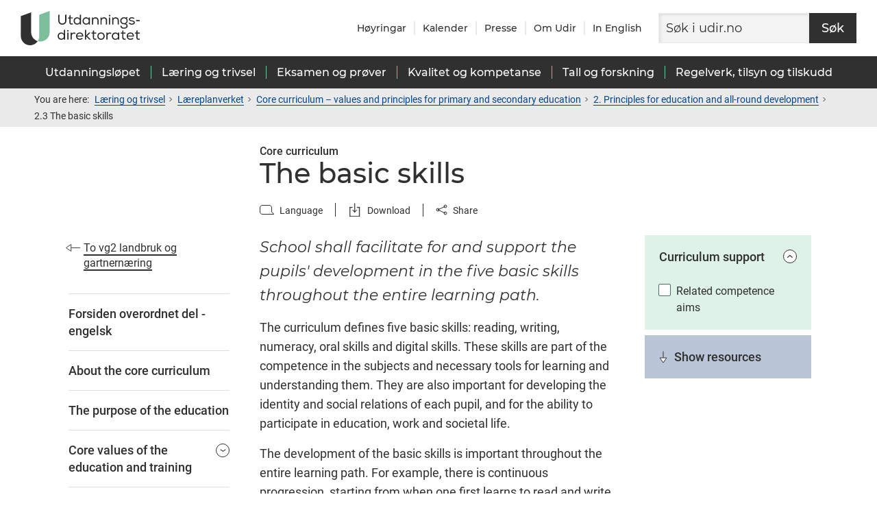

--- FILE ---
content_type: text/javascript
request_url: https://www.udir.no/Kvark/dist/999.0e5f615d426c98f047de.js
body_size: 2891
content:
(this.webpackChunkkvark=this.webpackChunkkvark||[]).push([[999],{15999:(i,t,n)=>{var s,r,e;e=function(i){function t(i,t,n,s){i.hasOwnProperty(t)||(i[t]=s.apply(null,n),"function"==typeof CustomEvent&&window.dispatchEvent(new CustomEvent("HighchartsModuleLoaded",{detail:{path:t,module:i[t]}})))}t(i=i?i._modules:{},"Core/Axis/BrokenAxis.js",[i["Core/Axis/Stacking/StackItem.js"],i["Core/Utilities.js"]],(function(i,t){var n,s=t.addEvent,r=t.find,e=t.fireEvent,o=t.isArray,a=t.isNumber,f=t.pick;return function(t){function n(){void 0!==this.brokenAxis&&this.brokenAxis.setBreaks(this.options.breaks,!1)}function h(){this.brokenAxis&&this.brokenAxis.hasBreaks&&(this.options.ordinal=!1)}function u(){var i=this.brokenAxis;if(i&&i.hasBreaks){for(var t=this.tickPositions,n=this.tickPositions.info,s=[],r=0;r<t.length;r++)i.isInAnyBreak(t[r])||s.push(t[r]);this.tickPositions=s,this.tickPositions.info=n}}function k(){this.brokenAxis||(this.brokenAxis=new A(this))}function c(){var i=this.options.connectNulls,t=this.points,n=this.xAxis,s=this.yAxis;if(this.isDirty)for(var r=t.length;r--;){var e=t[r],o=!(null===e.y&&!1===i)&&(n&&n.brokenAxis&&n.brokenAxis.isInAnyBreak(e.x,!0)||s&&s.brokenAxis&&s.brokenAxis.isInAnyBreak(e.y,!0));e.visible=!o&&!1!==e.options.visible}}function l(){this.drawBreaks(this.xAxis,["x"]),this.drawBreaks(this.yAxis,f(this.pointArrayMap,["y"]))}function p(i,t){var n,s,r,o,h=this,u=h.points;if(i&&i.brokenAxis&&i.brokenAxis.hasBreaks){var k=i.brokenAxis;t.forEach((function(t){n=k&&k.breakArray||[],s=i.isXAxis?i.min:f(h.options.threshold,i.min),u.forEach((function(h){o=f(h["stack"+t.toUpperCase()],h[t]),n.forEach((function(t){a(s)&&a(o)&&(r=!1,s<t.from&&o>t.to||s>t.from&&o<t.from?r="pointBreak":(s<t.from&&o>t.from&&o<t.to||s>t.from&&o>t.to&&o<t.from)&&(r="pointInBreak"),r&&e(i,r,{point:h,brk:t}))}))}))}))}}function v(){var t=this.currentDataGrouping,n=t&&t.gapSize;t=this.points.slice();var s,r=this.yAxis,e=this.options.gapSize,o=t.length-1;if(e&&0<o)for("value"!==this.options.gapUnit&&(e*=this.basePointRange),n&&n>e&&n>=this.basePointRange&&(e=n),s=void 0;o--;)s&&!1!==s.visible||(s=t[o+1]),n=t[o],!1!==s.visible&&!1!==n.visible&&(s.x-n.x>e&&(s=(n.x+s.x)/2,t.splice(o+1,0,{isNull:!0,x:s}),r.stacking&&this.options.stacking&&((s=r.stacking.stacks[this.stackKey][s]=new i(r,r.options.stackLabels,!1,s,this.stack)).total=0)),s=n);return this.getGraphPath(t)}var x=[];t.compose=function(i,t){if(-1===x.indexOf(i)&&(x.push(i),i.keepProps.push("brokenAxis"),s(i,"init",k),s(i,"afterInit",n),s(i,"afterSetTickPositions",u),s(i,"afterSetOptions",h)),-1===x.indexOf(t)){x.push(t);var r=t.prototype;r.drawBreaks=p,r.gappedPath=v,s(t,"afterGeneratePoints",c),s(t,"afterRender",l)}return i};var A=function(){function i(i){this.hasBreaks=!1,this.axis=i}return i.isInBreak=function(i,t){var n=i.repeat||1/0,s=i.from,r=i.to-i.from;return t=t>=s?(t-s)%n:n-(s-t)%n,i.inclusive?t<=r:t<r&&0!==t},i.lin2Val=function(t){var n,s=this.brokenAxis;if(!(s=s&&s.breakArray)||!a(t))return t;for(n=0;n<s.length;n++){var r=s[n];if(r.from>=t)break;(r.to<t||i.isInBreak(r,t))&&(t+=r.len)}return t},i.val2Lin=function(t){var n=this.brokenAxis;if(!(n=n&&n.breakArray)||!a(t))return t;var s,r=t;for(s=0;s<n.length;s++){var e=n[s];if(e.to<=t)r-=e.len;else{if(e.from>=t)break;if(i.isInBreak(e,t)){r-=t-e.from;break}}}return r},i.prototype.findBreakAt=function(i,t){return r(t,(function(t){return t.from<i&&i<t.to}))},i.prototype.isInAnyBreak=function(t,n){var s,r=this.axis,e=r.options.breaks||[],o=e.length;if(o&&a(t)){for(;o--;)if(i.isInBreak(e[o],t)){var h=!0;s||(s=f(e[o].showPoints,!r.isXAxis))}var u=h&&n?h&&!s:h}return u},i.prototype.setBreaks=function(t,n){var s=this,r=s.axis,h=o(t)&&!!t.length;r.isDirty=s.hasBreaks!==h,s.hasBreaks=h,r.options.breaks=r.userOptions.breaks=t,r.forceRedraw=!0,r.series.forEach((function(i){i.isDirty=!0})),h||r.val2lin!==i.val2Lin||(delete r.val2lin,delete r.lin2val),h&&(r.userOptions.ordinal=!1,r.lin2val=i.lin2Val,r.val2lin=i.val2Lin,r.setExtremes=function(i,t,n,e,o){if(s.hasBreaks){for(var a,f=this.options.breaks||[];a=s.findBreakAt(i,f);)i=a.to;for(;a=s.findBreakAt(t,f);)t=a.from;t<i&&(t=i)}r.constructor.prototype.setExtremes.call(this,i,t,n,e,o)},r.setAxisTranslation=function(){if(r.constructor.prototype.setAxisTranslation.call(this),s.unitLength=void 0,s.hasBreaks){var t,n,o=r.options.breaks||[],h=[],u=[],k=f(r.pointRangePadding,0),c=0,l=r.userMin||r.min,p=r.userMax||r.max;o.forEach((function(n){t=n.repeat||1/0,a(l)&&a(p)&&(i.isInBreak(n,l)&&(l+=n.to%t-l%t),i.isInBreak(n,p)&&(p-=p%t-n.from%t))})),o.forEach((function(i){if(x=i.from,t=i.repeat||1/0,a(l)&&a(p)){for(;x-t>l;)x-=t;for(;x<l;)x+=t;for(n=x;n<p;n+=t)h.push({value:n,move:"in"}),h.push({value:n+i.to-i.from,move:"out",size:i.breakSize})}})),h.sort((function(i,t){return i.value===t.value?("in"===i.move?0:1)-("in"===t.move?0:1):i.value-t.value}));var v=0,x=l;h.forEach((function(i){1===(v+="in"===i.move?1:-1)&&"in"===i.move&&(x=i.value),0===v&&a(x)&&(u.push({from:x,to:i.value,len:i.value-x-(i.size||0)}),c+=i.value-x-(i.size||0))})),s.breakArray=u,a(l)&&a(p)&&a(r.min)&&(s.unitLength=p-l-c+k,e(r,"afterBreaks"),r.staticScale?r.transA=r.staticScale:s.unitLength&&(r.transA*=(p-r.min+k)/s.unitLength),k&&(r.minPixelPadding=r.transA*(r.minPointOffset||0)),r.min=l,r.max=p)}}),f(n,!0)&&r.chart.redraw()},i}();t.Additions=A}(n||(n={})),n})),t(i,"masters/modules/broken-axis.src.js",[i["Core/Globals.js"],i["Core/Axis/BrokenAxis.js"]],(function(i,t){t.compose(i.Axis,i.Series)}))},i.exports?(e.default=e,i.exports=e):(s=[n(14783)],void 0===(r=function(i){return e(i),e.Highcharts=i,e}.apply(t,s))||(i.exports=r))}}]);